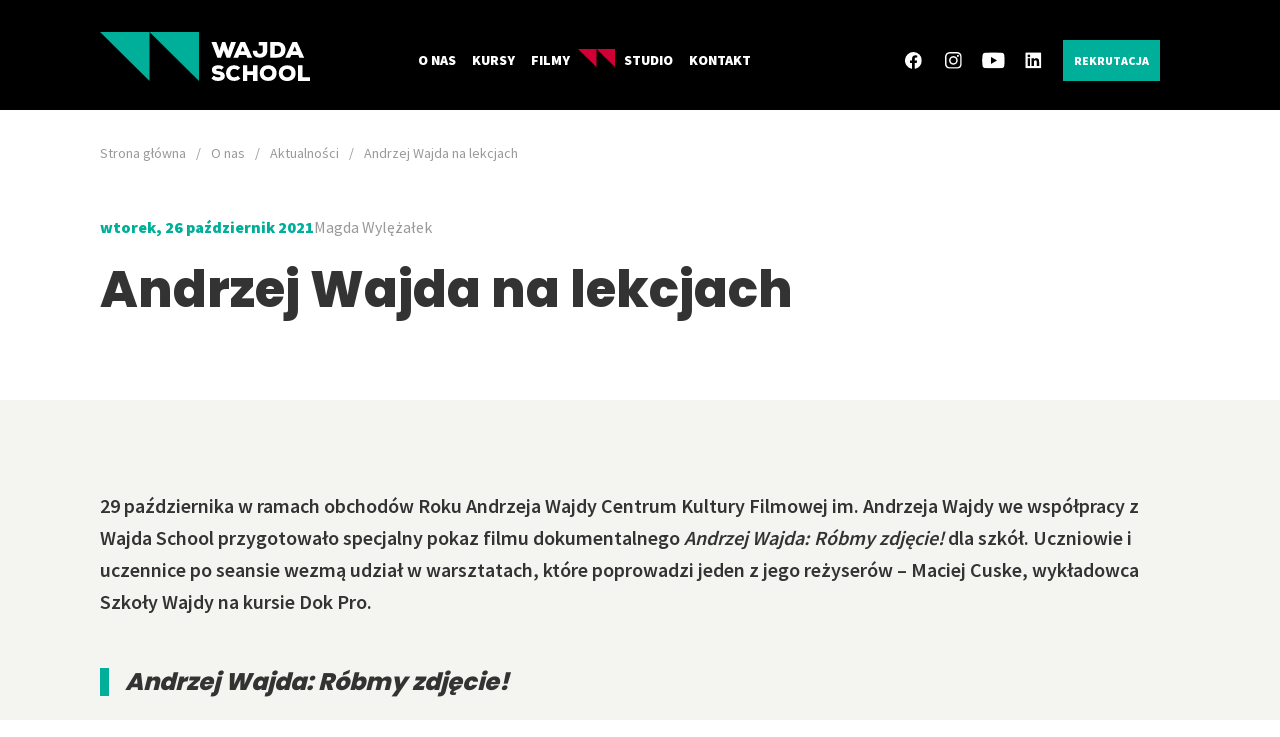

--- FILE ---
content_type: text/html; charset=UTF-8
request_url: https://wajdaschool.pl/pl/o-nas/aktualnosci/andrzej-wajda-na-lekcjach/
body_size: 5324
content:
<!DOCTYPE html><html lang="pl"><head><meta charset="UTF-8"><meta http-equiv="X-UA-Compatible" content="IE=edge"><meta name="viewport" content="width=device-width, initial-scale=1.0"><title>Andrzej Wajda na lekcjach - Wajda School & Wajda Studio</title><meta name="description" content="29 października, ramach obchodów Roku Andrzeja Wajdy, Centrum Kultury Filmowej im. Andrzeja Wajdy we współpracy z Wajda School przygotowało specjalny pokaz filmu dokumentalnego „Andrzej Wajda: Róbmy zdjęcie!” dla szkół. Uczniowie i uczennice  - Wajda School & Wajda Studio" /><meta name="robots" content="index, follow, all" /><meta name="revisit-after" content="1 days" /><meta name="author" content="wajdaschool.pl" /><link rel="apple-touch-icon" href="/szablony/public/img/32x32.png" /><link rel="apple-touch-icon" sizes="76x76" href="/szablony/public/img/76x76.png" /><link rel="apple-touch-icon" sizes="120x120" href="/szablony/public/img/120x120.png" /><link rel="apple-touch-icon" sizes="152x152" href="/szablony/public/img/152x152.png" /><link rel="shortcut icon" href="/szablony/public/img/32x32.png" type="image/x-icon"/><link rel="stylesheet" href="/szablony/public/css/style.min.css"/><meta property="og:url" content="/pl/o-nas/aktualnosci/andrzej-wajda-na-lekcjach/" /><meta property="og:type" content="article" /><meta property="og:locale" content="pl_PL" /><meta property="og:title" content="Andrzej Wajda na lekcjach" /><meta property="og:description" content="29 października, ramach obchodów Roku Andrzeja Wajdy, Centrum Kultury Filmowej im. Andrzeja Wajdy we współpracy z Wajda School przygotowało specjalny pokaz filmu dokumentalnego „Andrzej Wajda: Róbmy zdjęcie!” dla szkół. Uczniowie i uczennice " /><meta property="og:image" content="https://wajdaschool.pl/_pliki_/wiadomosci/a-/wp-content/uploads/2018/08/andrzej-wajda-róbmy-zdjęcie.jpg" />    <!-- Facebook Pixel Code -->
    <script nonce="RQyJHzUJbrhrQoV4lGBbL5fA4am25uLQpuAhMmN7">
    !function(f,b,e,v,n,t,s)
    {if(f.fbq)return;n=f.fbq=function(){n.callMethod?
    n.callMethod.apply(n,arguments):n.queue.push(arguments)};
    if(!f._fbq)f._fbq=n;n.push=n;n.loaded=!0;n.version='2.0';
    n.queue=[];t=b.createElement(e);t.async=!0;
    t.src=v;s=b.getElementsByTagName(e)[0];
    s.parentNode.insertBefore(t,s)}(window,document,'script',
    'https://connect.facebook.net/en_US/fbevents.js');
     fbq('init', '633266395400376'); 
    fbq('track', 'PageView');
    </script>
    <noscript>
     <img height="1" width="1" 
    src="https://www.facebook.com/tr?id=633266395400376&ev=PageView
    &noscript=1"/>
    </noscript>
    <!-- End Facebook Pixel Code -->
    </head><body class="subpage"><header class="header header__fixed"><div class="header__wrapper container"><a class="header__logo" href="/"> <svg class="course__svg" width="210.087" height="49.608" viewBox="0 0 210.087 49.608"><use xmlns:xlink="http://www.w3.org/1999/xlink" xlink:href="/szablony/public/img/icons.svg#logo"></use></svg></a><nav class="nav"><ul class="nav__wrapper"><li class="menu__item--has-children" ><a title="O nas" href="/pl/o-nas/">O nas</a><div class="nav__level-2"><ul><li><a title="Historia" href="/pl/o-nas/historia/">Historia</a></li><li><a title="Wykładowcy" href="/pl/o-nas/nasi-wykladowcy/">Wykładowcy</a></li><li><a title="Absolwenci" href="/pl/o-nas/absolwenci/">Absolwenci</a></li><li><a title="Aktualności" href="/pl/o-nas/aktualnosci/">Aktualności</a></li><li><a title="Wydarzenia" href="/pl/o-nas/wydarzenia/">Wydarzenia</a></li><li><a title="Eko Szkoła" href="/pl/o-nas/eko-szkola/">Eko Szkoła</a></li></ul></div></li><li class="menu__item--has-children"><a title="Kursy" href="/pl/kursy/">Kursy</a><div class="nav__level-2"><ul><li><a title="Studio Prób" href="/pl/kursy/studio-prob/">Studio Prób <span> – kurs fabularny</span></a></li><li><a title="Dok Pro" href="/pl/kursy/dok-pro/">Dok Pro <span> – kurs dokumentalny</span></a></li><li><a title="Script" href="/pl/kursy/script/">Script <span> – kurs scenariuszowy</span></a></li><li><a title="Development Kreatywny" href="/pl/kursy/development-kreatywny/">Development kreatywny <span>- KURS DLA PRODUCENTÓW</span></a></li><li><a title="Online Kamera" href="/pl/kursy/online-kamera/">Online Kamera <span> – Podstawy robienia filmu</span></a></li><li><a title="Ekran+" href="/pl/kursy/ekran-plus/">Ekran <span>+ MIĘDZYNARODOWY PROGRAM DLA REŻYSERÓW I SCENARZYSTÓW</span></a></li><li><a title="Script Pro" href="/pl/kursy/script-pro/">Script Pro <span> – konkurs scenariuszowy</span></a></li><li><a title="Film Bridge Ukraine" href="/pl/kursy/film-bridge-ukraine/">Film Bridge Ukraine<span> – Program reżysersko-scenariuszowy dla filmowców z Ukrainy</span></a></li></ul></div></li><li><a title="Filmy" href="/pl/filmy/">Filmy</a></li><li><a href="/#wajda-studio" class="nav__linkSvg"><svg width="36.742" height="18.371" viewBox="0 0 36.742 18.371"><use xmlns:xlink="http://www.w3.org/1999/xlink" xlink:href="/szablony/public/img/icons.svg#logoRed"></use></svg>Studio</a></li><li><a title="Kontakt" href="/pl/kontakt/">Kontakt</a></li></ul></nav><div class="header__social"><a target="_blank" href="https://www.facebook.com/wajdaschool"><svg width="25.729" height="25.575" viewBox="0 0 25.729 25.575"><use xmlns:xlink="http://www.w3.org/1999/xlink" xlink:href="/szablony/public/img/icons.svg#fb"></use></svg></a><a target="_blank" href="https://www.instagram.com/wajda_school_and_studio/"><svg width="25.763" height="25.756" viewBox="0 0 25.763 25.756"><use xmlns:xlink="http://www.w3.org/1999/xlink" xlink:href="/szablony/public/img/icons.svg#instagram"></use></svg></a><a target="_blank" href="https://www.youtube.com/user/wajdaschoolandstudio"><svg width="34.984" height="24.599" viewBox="0 0 34.984 24.599"><use xmlns:xlink="http://www.w3.org/1999/xlink" xlink:href="/szablony/public/img/icons.svg#yt"></use></svg></a><a target="_blank" href="https://www.linkedin.com/company/wajda-school-and-studio/"><svg width="25.009" height="25.009" viewBox="0 0 25.009 25.009"><use xmlns:xlink="http://www.w3.org/1999/xlink" xlink:href="/szablony/public/img/icons.svg#linkedin"></use></svg></a></div><a href="/pl/rekrutacja/" class="link__recrutation">Rekrutacja</a><button class="nav-toggle" aria-label=""><span class="one"></span><span class="two"></span><span class="three"></span></button></div></header><div id="tresc">


    <section class="page__header page__header--bc ">
        <div class="container ">
            <nav class="breadcrumbs">
                <ul><li><a href="/" title="Strona główna">Strona główna</a></li><li><a href="/pl/o-nas/" title="O nas">O nas</a></li><li><a href="/pl/o-nas/aktualnosci/" title="Aktualności">Aktualności</a></li><li><span>Andrzej Wajda na lekcjach</span></li></ul>            </nav>
            <div class="container--md ">
                <div>
                    <div class="article__info">
                        <div class="date bold">wtorek, 26 październik 2021</div>                                                <span class="article__autor">Magda Wylężałek</span>
                    </div>
                </div>

                <h1>Andrzej Wajda na lekcjach</h1>

                

                
            </div>
        </div>
    </section>


    <section class="bg--grey section page__txt">
        <div class="container container--md page__wyswig">
            <div class="article__intro">
                29 października w ramach obchodów Roku Andrzeja Wajdy Centrum Kultury Filmowej im. Andrzeja Wajdy we współpracy z Wajda School przygotowało specjalny pokaz filmu dokumentalnego <em>Andrzej Wajda: Róbmy zdjęcie!</em> dla szkół. Uczniowie i uczennice po seansie wezmą udział w warsztatach, które poprowadzi jeden z jego reżyserów – Maciej Cuske, wykładowca Szkoły Wajdy na kursie Dok Pro.
            </div>
                       <h2><em>Andrzej Wajda: R&oacute;bmy zdjęcie!</em></h2>
<p><em>Andrzej Wajda: R&oacute;bmy zdjęcie!</em> w reżyserii Macieja Cuske, Thierrego Paladino, Marcina Sautera i Piotra Stasika (Zesp&oacute;ł Filmowy Paladino) to niezwykły zapis kilkumiesięcznych zmagań, pokazujący atmosferę pracy i ogrom filmowej maszynerii.</p>
<p>Film jest jednocześnie najprawdziwszym osobistym portretem Mistrza Polskiego Kina i laureata Oscara. W 1957 roku, wsp&oacute;lnie z <em>Si&oacute;dmą pieczęcią</em> Ingmara Bergmana, Andrzej Wajda zdobył Srebrną Palmę w Cannes za <em>Kanał</em>. Teraz, po 50 latach spotykamy go &ndash; już jako autora wielu znaczących dzieł, jak: <em>Popi&oacute;ł i diament</em>, <em>Człowiek z marmuru</em>, czy <em>Danton</em> &ndash; podczas pracy nad jednym z najważniejszych film&oacute;w w swojej karierze. <em>Katyń</em> opowiada o skrywanej przez dziesiątki lat masakrze, dokonanej przez Sowiet&oacute;w na tysiącach polskich oficer&oacute;w podczas II-ej Wojny Światowej. Jednym z nich był ojciec Andrzeja Wajdy.</p>
<p>Podczas kręcenia zdjęć do <em>Katynia</em> czterech młodych tw&oacute;rc&oacute;w film&oacute;w dokumentalnych, byłych student&oacute;w Andrzeja Wajdy, dostało szansę przyjrzenia się z bliska pracy Mistrza nad tą osobistą historią. Towarzyszyli mu w momentach zmęczenia, porażek, radości oraz podczas rozm&oacute;w z ludźmi. To właśnie na planie filmowym możemy się przekonać, jaki Andrzej Wajda jest naprawdę &ndash; niezwykły ze względu na swą wrażliwość, pasję, precyzję oraz poczucie misji.</p>
<p>Uczniowie i uczennice warszawskich szk&oacute;ł będą mogli obejrzeć go na pokazie przygotowanym specjalnie dla nich w Studiu U20. Po filmie spotkają się z jednym z jego tw&oacute;rc&oacute;w &ndash; Maciejem Cuske &ndash; na warsztatowej rozmowie o robieniu film&oacute;w, poszukiwaniu swojej drogi artystycznej i roli autorytetu w procesie tw&oacute;rczym.</p>
<h2>Filmy Andrzeja Wajdy na platformie VOD Warszawa</h2>
<p>Dodatkowo na platformie <a href="https://vod.warszawa.pl/">VOD Warszawa</a>, CKF udostępniło filmy Andrzeja Wajdy oraz materiały edukacyjne do wykorzystania w szkole. Jest to miejsce, z kt&oacute;rego niewątpliwie skorzystają nauczyciele, uczniowie i publiczność.</p>
<h2>Centrum Kultury Filmowej im. Andrzeja Wajdy</h2>
<p>Centrum Kultury Filmowej im. Andrzeja Wajdy to samorządowa, warszawska instytucja miejska zajmująca się filmem, realizująca ważne zadania związane z upowszechnianiem kultury i edukacji filmowej oraz z refleksją nad rolą kultury audiowizualnej i cyfrowej w dzisiejszym społeczeństwie. Tw&oacute;rca i operator platformy VOD Warszawa sfinansowanej przez Miasto Stołeczne Warszawa.</p>
<p>Strona www CKF: <a href="https://www.ckf.waw.pl">www.ckf.waw.pl</a>.</p>
        </div>


    </section>


          
        <section class="section--50">
            <div class="container">
                <h2>Galeria</h2>
                <ul class="gallery__list">
                           
                        <li>
                            <a class="gallery__link img__wrapper" data-fslightbox="gallery" title="" href="/wp-content/uploads/2018/08/andrzej-wajda-róbmy-zdjęcie.jpg">
                                <img class="lazy" loading="lazy" data-src="/wp-content/uploads/2018/08/andrzej-wajda-róbmy-zdjęcie.jpg" alt="">
                            </a>
                        </li>
                                    </ul>
            </div>
        </section>
    
    
    

    <nav>
        <ul class="artpag__list container">

            <li>
                                    <a href="/pl/o-nas/aktualnosci/marta-skiba-wraca-z-wyroznieniem-z-portugalii/" title="Marta Skiba wraca z wyróżnieniem z Portugalii!" class="artpag__link artpag__link--left">
                        <strong>Poprzednia wiadomość:</strong>
                        <div class="artpag__wrapper">
                            <figure class="img__wrapper">
                                                                    <img class="lazy" loading="lazy" data-src="/_pliki_/wiadomosci/16673026823037.jpeg" alt="Marta Skiba wraca z wyróżnieniem z Portugalii!">
                                                            </figure>
                            <div class="artpag__txt">
                                <span class="date">21.10.2021</span>
                                <h3 class="btn5"><span>Marta Skiba wraca z wyróżnieniem z Portugalii!</span></h3>
                                <svg class="course__svg" width="30.03" height="9.131" viewBox="0 0 30.03 9.131">
                                <use xmlns:xlink="http://www.w3.org/1999/xlink" xlink:href="/szablony/public/img/icons.svg#arrow-left-btn"></use>
                                </svg>
                            </div>
                        </div>
                    </a>
                            </li>

            <li>
                                    <a href="/pl/o-nas/aktualnosci/karol-palka-z-nagroda-srebrnego-golebia-na-dok-leipzig/" class="artpag__link artpag__link--right">
                        <strong>Następna wiadomość:</strong>
                        <div class="artpag__wrapper">
                            <div class="artpag__txt">
                                <span class="date">21.10.2021</span>
                                <h3 class="btn5"><span>Karol Pałka z nagrodą Srebrnego Gołębia na DOK Leipzig!</span></h3>
                                <svg class="course__svg" width="30.03" height="9.131" viewBox="0 0 30.03 9.131">
                                <use xmlns:xlink="http://www.w3.org/1999/xlink" xlink:href="/szablony/public/img/icons.svg#arrow-right-btn"></use>
                                </svg>
                            </div>
                            <figure class="img__wrapper">
                                                                    <img class="lazy" loading="lazy" data-src="/_pliki_/wiadomosci/16673020895039.jpeg" alt="Karol Pałka z nagrodą Srebrnego Gołębia na DOK Leipzig!">
                                                            </figure>
                        </div>
                    </a>
                            </li>
            <li class="artpag__last">
                <a href="/pl/o-nas/aktualnosci/" class="btn btn--white">Powrót do listy</a>
            </li>

        </ul>
    </nav>






</div><div id="bc"><section class="newsletter"><div class="container newsletter__wrapper"><h2>Newsletter</h2><div class="newsletter__form"><input type="text" id="newsletterEmail" placeholder="Wpisz swój adres e-mail"><button id="newsletterBtn" class="btn-form jsModalTrigger" data-href="jsModal-newsletter"></button></div></div><!-- <a href="#jsModal" id="popup" class="jsModalTrigger">Trigger</a> --><div id="jsModal-newsletter" class="modal"><div class="modal__overlay jsOverlay"></div><div class="modal__container"><h3 class="modal__title">Zapisz się do Newslettera</h3><button class="modal__close jsModalClose"></button><form action="/newsletter/zapisz/" class="modal__form form--newsletter" method="post" novalidate><input type="hidden" name="a" value="zapiszNewsletter"><input type="hidden" name="__csrf__token__" value="UyBxS46zpwAeJ765JPPvZAgL" /><div class="form__input"><input name='imie' type="text" id="imie" required placeholder="Twoje imię"><label for="imie">Twoje imię</label></div><div class="form__input"><input name="email" type="email" id="newsletterEmailModal" required placeholder="Twój email"><label for="newsletterEmailModal">Twój email</label></div><div class="form__checkbox"><input name='zgoda_1' type="checkbox" id="checkbox1" value="" required placeholder="Twój email"><label for="checkbox1">Wajda Studio i Fundacja Szkoła Wajdy, ul. Chełmska 21, 00-724, dba o ochronę Pana/Pani prywatności i bezpieczeństwo przetwarzania Państwa danych osobowych. Dane osobowe są przetwarzane zgodnie z art. 13 ust. 1 i ust. 2 ogólnego rozporządzenia o ochronie danych osobowych z dnia 27 kwietnia 2016 r. (RODO). Informujemy, że przysługuje Panu/Pani prawo dostępu do swoich danych osobowych, ich sprostowania, ograniczenia przetwarzania oraz usunięcia. Dane teleadresowe przechowywane są w celu prowadzenia korespondencji, marketingu i promocji działań Szkoły i Studia. Dane będą udostępnione tylko organom upoważnionym na podstawie przepisów prawa. Administratorem Danych Osobowych jest Wajda Studio Sp. z o.o. i Fundacja Szkoła Wajdy, z którymi kontakt jest możliwy pod numerem telefonu + 48 22 851 10 56 oraz adresem e-mail: rodo@wajdaschool.pl. Zebrane dane nie są profilowane i będą przechowywane do czasu zgłoszenia prośby o ich usunięcie przez Panią/Pana – wycofania zgody. W razie uznania naruszenia przepisów prawa przysługuje Państwu prawo wniesienia skargi do Prezesa Urzędu Ochrony Danych Osobowych.</label></div><div class="txt-center mt-20"><button class="btn btn--submit" type="submit">Wyślij</button></div></form></div></div></section><footer class="footer"><button class="go-top" id="btn-go-top">Do góry</button><div class="container container--md"><div class="footer__top"><ul><li><a href="/pl/o-nas/historia/">O nas</a></li><li><a href="/pl/kursy/">Kursy</a></li><li><a href="/pl/filmy/">Filmy</a></li><li><a href="/pl/kontakt/">Kontakt</a></li></ul></div><div class="footer__center"><div><p><strong>Wajda School & Wajda Studio</strong></p><p>ul. Chełmska 21<br> 00-724 Warszawa</p><p class="mt-20"><a class="btn2 btn2--white" href="">Jak dojechać?</a></p></div><div class="footer__contact"><p><span>Zadzwoń</span><a href="tel:+48228511056">+48 22 851 10 56</a> lub <a href="tel:+48228511067">+48 22 851 10 67</a></p><p><span>Napisz do nas</span><a href="mailto:info@wajdaschool.pl">info@wajdaschool.pl</a></p></div><div class="footer__social"><a target="_blank" href="https://www.facebook.com/wajdaschool"><svg width="25.729" height="25.575" viewBox="0 0 25.729 25.575"><use xmlns:xlink="http://www.w3.org/1999/xlink" xlink:href="/szablony/public/img/icons.svg#fb"></use></svg></a><a target="_blank" href="https://www.instagram.com/wajda_school_and_studio/"><svg width="25.763" height="25.756" viewBox="0 0 25.763 25.756"><use xmlns:xlink="http://www.w3.org/1999/xlink" xlink:href="/szablony/public/img/icons.svg#instagram"></use></svg></a><a target="_blank" href="https://www.youtube.com/user/wajdaschoolandstudio"><svg width="34.984" height="24.599" viewBox="0 0 34.984 24.599"><use xmlns:xlink="http://www.w3.org/1999/xlink" xlink:href="/szablony/public/img/icons.svg#yt"></use></svg></a><a target="_blank" href="https://www.linkedin.com/company/wajda-school-and-studio/"><svg width="25.009" height="25.009" viewBox="0 0 25.009 25.009"><use xmlns:xlink="http://www.w3.org/1999/xlink" xlink:href="/szablony/public/img/icons.svg#linkedin"></use></svg></a></div></div><div class="footer__brand">Realizacja:<a href="https://www.ivento.pl"><img class="lazy" loading="lazy" data-src="/szablony/public/img/brandmark.svg" alt="" width="118" height="11"></a>&<a href="https://www.ivento.pl"><img class="lazy" loading="lazy" data-src="/szablony/public/img/ivento.svg" alt="" width="50" height="14"></a></div></div><div class="footer__bottom"><ul class="container"><li><img class="lazy" loading="lazy" data-src="/_pliki_/bannery/16693663439181.svg" width="100" alt=""></li><li><img class="lazy" loading="lazy" data-src="/_pliki_/bannery/16693663962638.svg" width="100" alt=""></li><li><img class="lazy" loading="lazy" data-src="/_pliki_/bannery/17012634574878.png" width="100" alt=""></li><li><img class="lazy" loading="lazy" data-src="/_pliki_/bannery/17012340483687.svg" width="100" alt=""></li><li><img class="lazy" loading="lazy" data-src="/_pliki_/bannery/17012645119460.svg" width="100" alt=""></li><li><img class="lazy" loading="lazy" data-src="/_pliki_/bannery/16650343387217.png" width="100" alt=""></li><li><img class="lazy" loading="lazy" data-src="/_pliki_/bannery/16693670464879.svg" width="100" alt=""></li><li><img class="lazy" loading="lazy" data-src="/_pliki_/bannery/16693670542189.svg" width="100" alt=""></li><li><img class="lazy" loading="lazy" data-src="/_pliki_/bannery/16693669279583.svg" width="100" alt=""></li></ul></div></footer></div><script src="/szablony/public/js/out-main.js"></script><script src="/szablony/public/js/vanilla-lazyload.min.js"></script><script src="/szablony/public/js/vanilla-lazyload-init.min.js"></script><script src="/szablony/public/js/out-fslightboxInit.js"></script><script src="/szablony/public/js/out-form.js"></script></body></html>

--- FILE ---
content_type: application/javascript
request_url: https://wajdaschool.pl/szablony/public/js/out-fslightboxInit.js
body_size: -10
content:
document.querySelector("[data-fslightbox]")&&new IntersectionObserver((function(e,t){for(i=0;i<e.length;++i){var s=e[i].target;if(e[i].isIntersecting&&!s.classList.contains("f-is-loaded")){s.classList.add("f-is-loaded");var o=document.createElement("script");o.src="/szablony/public/js/out-fslightbox.js",document.querySelector("body").append(o)}}})).observe(document.querySelector("[data-fslightbox]"));
//# sourceMappingURL=out-fslightboxInit.js.map

--- FILE ---
content_type: application/javascript
request_url: https://wajdaschool.pl/szablony/public/js/vanilla-lazyload-init.min.js
body_size: -211
content:
var lazyLoadInstance=new LazyLoad({});

--- FILE ---
content_type: image/svg+xml
request_url: https://wajdaschool.pl/szablony/public/img/btn-search-white.svg
body_size: 102
content:
<svg xmlns="http://www.w3.org/2000/svg" width="15.648" height="14.531" viewBox="0 0 15.648 14.531">
  <g id="Group_1766" data-name="Group 1766" transform="translate(-1149.003 -42.651)">
    <path id="Path_7" data-name="Path 7" d="M1160.037-515.358a5.274,5.274,0,0,1-1.436,3.041,5.289,5.289,0,0,1-4.449,1.594,5.3,5.3,0,0,1-4.634-5.885,5.3,5.3,0,0,1,5.885-4.634A5.3,5.3,0,0,1,1160.037-515.358Z" transform="translate(0.528 564.937)" fill="none" stroke="#fff" stroke-linecap="round" stroke-linejoin="round" stroke-miterlimit="10" stroke-width="2"/>
    <path id="Path_8" data-name="Path 8" d="M3.657,3.428.726.653" transform="translate(1159.581 52.34)" fill="none" stroke="#fff" stroke-linecap="round" stroke-width="2"/>
  </g>
</svg>


--- FILE ---
content_type: image/svg+xml
request_url: https://wajdaschool.pl/szablony/public/img/arrow-top.svg
body_size: -3
content:
<svg xmlns="http://www.w3.org/2000/svg" width="9.13" height="30.03" viewBox="0 0 9.13 30.03">
  <g id="Group_81" data-name="Group 81" transform="translate(291.14 944.03) rotate(180)">
    <line id="Line_1" data-name="Line 1" y2="28.01" transform="translate(286.575 914.5)" fill="none" stroke="#324050" stroke-linecap="round" stroke-width="1"/>
    <line id="Line_2" data-name="Line 2" x1="3.872" y2="5.808" transform="translate(286.575 937.529)" fill="none" stroke="#324050" stroke-linecap="round" stroke-width="1"/>
    <line id="Line_3" data-name="Line 3" x2="3.872" y2="5.808" transform="translate(282.703 937.529)" fill="none" stroke="#324050" stroke-linecap="round" stroke-width="1"/>
  </g>
</svg>
